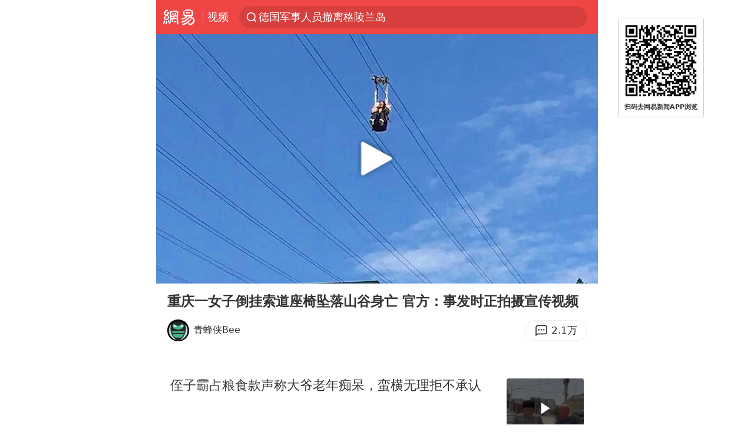

--- FILE ---
content_type: text/html; charset=utf-8
request_url: https://www.google.com/recaptcha/api2/aframe
body_size: 254
content:
<!DOCTYPE HTML><html><head><meta http-equiv="content-type" content="text/html; charset=UTF-8"></head><body><script nonce="j64R8byBg6ZlZjSGqEMPEQ">/** Anti-fraud and anti-abuse applications only. See google.com/recaptcha */ try{var clients={'sodar':'https://pagead2.googlesyndication.com/pagead/sodar?'};window.addEventListener("message",function(a){try{if(a.source===window.parent){var b=JSON.parse(a.data);var c=clients[b['id']];if(c){var d=document.createElement('img');d.src=c+b['params']+'&rc='+(localStorage.getItem("rc::a")?sessionStorage.getItem("rc::b"):"");window.document.body.appendChild(d);sessionStorage.setItem("rc::e",parseInt(sessionStorage.getItem("rc::e")||0)+1);localStorage.setItem("rc::h",'1768754269275');}}}catch(b){}});window.parent.postMessage("_grecaptcha_ready", "*");}catch(b){}</script></body></html>

--- FILE ---
content_type: application/javascript; charset=utf-8
request_url: https://fundingchoicesmessages.google.com/f/AGSKWxVxMWpng1FvQwADNr08y91JPqvooYVJH_D8DjoOB7p_ovFL_uUhgY0pJogVQeqkn-IdpJ-dyemggBbwtCI4mnAqnXcBN5a4aw9cSuSkoq8cudC4S06wq1zhxEXVKysmF9YC0sO9gdlWtQUlefrC-KqsNtxTyoGTCBjpXeHCFC_IlvyaPxHHRbdEwpca/_/general/ads/am/ads..xyz/ads/_ads8./ad-ifr.
body_size: -1290
content:
window['d2dc7b5c-7291-4478-aa2e-70dd74597678'] = true;

--- FILE ---
content_type: application/javascript; charset=utf-8
request_url: https://static.ws.126.net/163/wap/f2e/hbs/static/video/js/956.168419ca.chunk.js
body_size: 1531
content:
(self.webpackChunk=self.webpackChunk||[]).push([[956],{23956:function(t,e,n){"use strict";n.r(e),n.d(e,{initTopNav:function(){return w}});var o=n(91976),r=n(22951),l=n(64649),a=n(79588),c=n(34384),i=n(11308),s=n.n(i),u=n(53391),h=n(30745),d=n(18630),p=n(23036),f=n(61429);function v(t,e){var n=Object.keys(t);if(Object.getOwnPropertySymbols){var o=Object.getOwnPropertySymbols(t);e&&(o=o.filter((function(e){return Object.getOwnPropertyDescriptor(t,e).enumerable}))),n.push.apply(n,o)}return n}function m(t){for(var e=1;e<arguments.length;e++){var n=null!=arguments[e]?arguments[e]:{};e%2?v(Object(n),!0).forEach((function(e){(0,l.Z)(t,e,n[e])})):Object.getOwnPropertyDescriptors?Object.defineProperties(t,Object.getOwnPropertyDescriptors(n)):v(Object(n)).forEach((function(e){Object.defineProperty(t,e,Object.getOwnPropertyDescriptor(n,e))}))}return t}var g=(0,o.Z)((function t(e){var n,o=this;(0,r.Z)(this,t),(0,l.Z)(this,"onUser",(function(){var t;null===(t=o.options.loginDrawer)||void 0===t||t.show()})),this.options=e;var a=e.rollingWord,c=e.hideAd,i=e.page,s=e.isPaid,v=e.docId,m=e.category;this.hotWords=new y(a,c,i,v,m,s);var g=(null===(n=document.querySelector(".js-topNav"))||void 0===n?void 0:n.clientHeight)||0,w=!0;(0,u.x)({callback:function(t){var e,n;t.isIntersecting?null===(e=document.querySelector(".js-topNav-comment"))||void 0===e||e.classList.remove("show"):(null===(n=document.querySelector(".js-topNav-comment"))||void 0===n||n.classList.add("show"),w&&(w=!1,(0,d.j)({val_act:"article_topNav_comment",val_nm:d.QJ.exposure})))},observerOptions:{rootMargin:"-".concat(g,"px 0px 0px 0px"),threshold:[.5]}}).observe(".js-".concat(i,"-comment")),(0,p.f)({callback:function(){return{trackData:{val_act:"".concat(i,"_topNav_channel"),val_nm:d.QJ.exposure}}}}).observe(".js-topNav-channel"),(0,h.Z)({selector:".js-topNav-channel",callback:function(t){return{url:t.href,trackData:{val_act:"".concat(i,"_topNav_channel"),val_nm:d.QJ.click}}}}),(0,f.c)({type:"click",selector:".js-topNav-user",callback:this.onUser})})),y=(0,o.Z)((function t(e){var n=this,o=arguments.length>1&&void 0!==arguments[1]&&arguments[1],i=arguments.length>2?arguments[2]:void 0,u=arguments.length>3?arguments[3]:void 0,p=arguments.length>4?arguments[4]:void 0,f=arguments.length>5?arguments[5]:void 0;(0,r.Z)(this,t),(0,l.Z)(this,"index",0),(0,l.Z)(this,"render",(function(){var t=document.querySelector(".js-topNav-search");if(t){var e=n.rollingWord.data.list.map((function(t){return m(m({},t),{},{href:"https://m.163.com/search?keyword=".concat(encodeURIComponent(t.searchWord))})}));0===e.length&&e.push({href:"https://m.163.com/search",hotWord:"\u5168\u7f51\u70ed\u70b9 \u4e00\u7f51\u6253\u5c3d",searchWord:"",tag:"",source:""}),e.length>1&&e.push(e[0]),t.innerHTML=s()({hotWordList:e}),n.rollingNode=document.querySelector(".js-hot-words"),n.rollingWord.data.list.length>1&&(n.tick(),document.addEventListener("visibilitychange",n.onPageVisibility,!1))}})),(0,l.Z)(this,"onPageVisibility",(function(){clearTimeout(n.timer),"visible"===document.visibilityState&&(n.timer=window.setTimeout(n.tick,5e3))})),(0,l.Z)(this,"tick",(function(){n.rollingNode&&(n.rollingNode.style.transform="translateY(-".concat(n.index/(n.rollingWord.data.list.length+1)*100,"%)"),n.rollingNode.style.transition="transform 0.5s linear",n.index===n.rollingWord.data.list.length&&window.setTimeout((function(){n.index=1,n.rollingNode&&(n.rollingNode.style.transform="translateY(-0%)",n.rollingNode.style.transition="none")}),1500),n.index++,n.timer=window.setTimeout(n.tick,5e3))})),this.rollingWord=e,o||f?this.render():((0,a.gx)((function(){return e.status===c.L.OK||e.status===c.L.ERROR}),this.render),e.request(u,p)),(0,h.Z)({selector:".js-hot-word",callback:function(t){var e=t,n=e.href,o=(e.dataset||{}).source,r=void 0===o?"":o;return{url:n,trackData:{val_act:"".concat(i,"_topNav_hotword"),val_nm:d.QJ.click,info:{msg:r}}}}})})),w=function(t){return new g(t)}},30745:function(t,e,n){"use strict";n.d(e,{Z:function(){return l}});var o=n(18630),r=n(61429),l=function(t){var e=t.selector,n=t.callback;return(0,r.c)({selector:e,type:"click",callback:function(t,e){t.preventDefault();var r=n(e),l=r.url,a=r.trackData;(0,o.j)(a),window.location.href=l}})}},11308:function(t,e,n){var o=n(88655);t.exports=(o.default||o).template({1:function(t,e,n,o,r){var l,a=null!=e?e:t.nullContext||{},c=t.hooks.helperMissing,i="function",s=t.escapeExpression,u=t.lookupProperty||function(t,e){if(Object.prototype.hasOwnProperty.call(t,e))return t[e]};return'    <a class="hot-word js-hot-word" href="'+s(typeof(l=null!=(l=u(n,"href")||(null!=e?u(e,"href"):e))?l:c)===i?l.call(a,{name:"href",hash:{},data:r,loc:{start:{line:3,column:42},end:{line:3,column:50}}}):l)+'" data-source="'+s(typeof(l=null!=(l=u(n,"source")||(null!=e?u(e,"source"):e))?l:c)===i?l.call(a,{name:"source",hash:{},data:r,loc:{start:{line:3,column:65},end:{line:3,column:75}}}):l)+'">\n      <span class="s-text">'+s(typeof(l=null!=(l=u(n,"hotWord")||(null!=e?u(e,"hotWord"):e))?l:c)===i?l.call(a,{name:"hotWord",hash:{},data:r,loc:{start:{line:4,column:27},end:{line:4,column:38}}}):l)+"</span>\n    </a>\n"},3:function(t,e,n,o,r){return'    <a class="hot-word js-hot-word" href="https://m.163.com/search">\n      <span class="s-text"></span>\n    </a>\n'},compiler:[8,">= 4.3.0"],main:function(t,e,n,o,r){var l,a=t.lookupProperty||function(t,e){if(Object.prototype.hasOwnProperty.call(t,e))return t[e]};return'<div class="hot-words js-hot-words">\n'+(null!=(l=a(n,"each").call(null!=e?e:t.nullContext||{},null!=e?a(e,"hotWordList"):e,{name:"each",hash:{},fn:t.program(1,r,0),inverse:t.program(3,r,0),data:r,loc:{start:{line:2,column:2},end:{line:10,column:11}}}))?l:"")+"</div>"},useData:!0})}}]);

--- FILE ---
content_type: text/plain; charset=utf-8
request_url: https://nex.163.com/q?c=video&t=wap_stream&l=406&app=314EA67F&nt=4G&os=null&source=other&usergroup=4&cb=callback_1768754264876_rnd_22135786
body_size: 1898
content:
callback_1768754264876_rnd_22135786({"result":1,"ads":[{"category":"video","location":"406","position":4,"style":"codeAD","adid":"yt-332112-5971","title":"","content":"","requestTime":1768754267030,"relatedActionLinks":[{"type":"feedback","url":"https://nex.163.com/ssp/event2?data=snr2WlJ1m23q6MP2TnYiOnhJIY6B8iMttnLqP3SBVAJ1zVAlCGHeaewkJFtkgneJuRhbaaEZGF7FdIv%2F7zxLopMxj2RbJgkNSpAz76dX756VaAFjFwRL1CIgaStyY2Ai4eVNjCHEtWNTd9tgY5N9OUykwBLrwAkHvHRw9JUu%2FXeK3mN3W0yZWtJu%2BYBoXoUOZzrFGRibUi%2FspG2ocN2vaV7wTr5JaZUVQYGf%2FKtprNICCiWcWMwiM6rE9kON854sNmvjxvRRbR%2BobiyU179lICwKdOWCTioTH7rh%2BQMQKvKz%2Fi3s8C2be0x5xqxadkKZwdIOIDy1XiWMnuGl%2Fz8XdMMRkrASkjmjvxhpacllQ28BIGSeckN4WG05dVrkPtlaFYtSFFUnUOQ22KL8u9twgZLhnZUV3oysbjCgwl7%2F546EYIt2IgoxqDuZWx9LBAPt3loxwmK8TZOlSfEHc4USgKfOGRhYywLQArrnQM8RRsRlqnTjLNreIWpY4kGPCaLx%2BXK60bILx9253tag%2BZIkN4SI71psec1%2Fl8bop%2FaT4pmyopT9J9Ob%2BsjyXaUQkxAytLPU6XYRxUtW3gHAEOjAwjgjsCB4NlCNBkoOZeG8mt7bzZTL5fzKQX3H6uYJ4gJqdD0VxxlF7OG2MC9Ogg082G1nFO1tMllyNt64pTSR7TH15J3Q8Nx4yAqhvOVv4SDTJtqNAUjR1U8BsK6Ikez%2BpBwO0CYaAD03vBgTd136CmuTPAnOSRmsIELdear9q7jcNvnq3Lie2av8gorv55Jdf8ZKSLTfpYkq2351Fxe9UmliELYT7Wc4AuvqkI%2BuD%2FVuF3jNIA%2FeNsOCHXbdc%2FQtUWKXG6D%2BNNw94cUc%2BQNeU%2FI2JmQOzkxhIbEFTrRxHn4pKKmNKzUxaZ5rY73gsz%2FOzuFNbEpoSTnJf7IboWyfX7W22BUjBqYz0nwVhjKuxIJy15tpnCI0ruI9FmEcl5GSfOGzDrUf0eLPbBOn7WeWIHInJqnFxuYa%2FMEqrSo42Ifp4hUsxqJo%2BFacPTaSaaAolgNlrbyPmMbwC%2BWMS6kIiuu24YeSvo2hmi4PH9Hh1gPQieQse8UiOtdv3%2BkTTWwYZ4GRIdcTEdounn8xualeuQeVaK5CKhlumDZ95ialida4&event=19&ect=reason"}],"ext_param":{},"monitor":[{"action":0,"url":"https://yp.ws.126.net/ytf/fs?mt=100&yte=[base64]&wsg=-&lks=-&ptc=1"},{"action":1,"url":"https://yp.ws.126.net/ytf/fc?mt=101&yte=[base64]&wsg=-&lks=-&ptc=1"},{"action":0,"url":"https://nex.163.com/ssp/show2?data=snr2WlJ1m23q6MP2TnYiOnhJIY6B8iMttnLqP3SBVAJ1zVAlCGHeaewkJFtkgneJuRhbaaEZGF7FdIv%2F7zxLopMxj2RbJgkNSpAz76dX756VaAFjFwRL1CIgaStyY2Ai4eVNjCHEtWNTd9tgY5N9OUykwBLrwAkHvHRw9JUu%2FXeK3mN3W0yZWtJu%2BYBoXoUOZzrFGRibUi%2FspG2ocN2vaV7wTr5JaZUVQYGf%2FKtprNICCiWcWMwiM6rE9kON854sNmvjxvRRbR%2BobiyU179lICwKdOWCTioTH7rh%2BQMQKvKz%2Fi3s8C2be0x5xqxadkKZwdIOIDy1XiWMnuGl%2Fz8XdMMRkrASkjmjvxhpacllQ28BIGSeckN4WG05dVrkPtlaFYtSFFUnUOQ22KL8u9twgZLhnZUV3oysbjCgwl7%2F546EYIt2IgoxqDuZWx9LBAPt3loxwmK8TZOlSfEHc4USgKfOGRhYywLQArrnQM8RRsRlqnTjLNreIWpY4kGPCaLx%2BXK60bILx9253tag%2BZIkN4SI71psec1%2Fl8bop%2FaT4pmyopT9J9Ob%2BsjyXaUQkxAytLPU6XYRxUtW3gHAEOjAwjgjsCB4NlCNBkoOZeG8mt7bzZTL5fzKQX3H6uYJ4gJqdD0VxxlF7OG2MC9Ogg082G1nFO1tMllyNt64pTSR7TH15J3Q8Nx4yAqhvOVv4SDTJtqNAUjR1U8BsK6Ikez%2BpBwO0CYaAD03vBgTd136CmuTPAnOSRmsIELdear9q7jcNvnq3Lie2av8gorv55Jdf8ZKSLTfpYkq2351Fxe9UmliELYT7Wc4AuvqkI%2BuD%2FVuF3jNIA%2FeNsOCHXbdc%2FQtUWKXG6D%2BNNw94cUc%2BQNeU%2FI2JmQOzkxhIbEFTrRxHn4pKKmNKzUxaZ5rY73gsz%2FOzuFNbEpoSTnJf7IboWyfX7W22BUjBqYz0nwVhjKuxIJy15tpnCI0ruI9FmEcl5GSfOGzDrUf0eLPbBOn7WeWIHInJqnFxuYa%2FMEqrSo42Ifp4hUsxqJo%2BFacPTaSaaAolgNlrbyPmMbwC%2BWMS6kIiuu24YeSvo2hmi4PH9Hh1gPQieQse8UiOtdv3%2BkTTWwYZ4GRIdcTEdounn8xualeuQeVaK5CKhlumDZ95ialida4&v=1&event=0&ect="},{"action":1,"url":"https://nex.163.com/ssp/click2?data=snr2WlJ1m23q6MP2TnYiOnhJIY6B8iMttnLqP3SBVAJ1zVAlCGHeaewkJFtkgneJuRhbaaEZGF7FdIv%2F7zxLopMxj2RbJgkNSpAz76dX756VaAFjFwRL1CIgaStyY2Ai4eVNjCHEtWNTd9tgY5N9OUykwBLrwAkHvHRw9JUu%2FXeK3mN3W0yZWtJu%2BYBoXoUOZzrFGRibUi%2FspG2ocN2vaV7wTr5JaZUVQYGf%2FKtprNICCiWcWMwiM6rE9kON854sNmvjxvRRbR%2BobiyU179lICwKdOWCTioTH7rh%2BQMQKvKz%2Fi3s8C2be0x5xqxadkKZwdIOIDy1XiWMnuGl%2Fz8XdMMRkrASkjmjvxhpacllQ28BIGSeckN4WG05dVrkPtlaFYtSFFUnUOQ22KL8u9twgZLhnZUV3oysbjCgwl7%2F546EYIt2IgoxqDuZWx9LBAPt3loxwmK8TZOlSfEHc4USgKfOGRhYywLQArrnQM8RRsRlqnTjLNreIWpY4kGPCaLx%2BXK60bILx9253tag%2BZIkN4SI71psec1%2Fl8bop%2FaT4pmyopT9J9Ob%2BsjyXaUQkxAytLPU6XYRxUtW3gHAEOjAwjgjsCB4NlCNBkoOZeG8mt7bzZTL5fzKQX3H6uYJ4gJqdD0VxxlF7OG2MC9Ogg082G1nFO1tMllyNt64pTSR7TH15J3Q8Nx4yAqhvOVv4SDTJtqNAUjR1U8BsK6Ikez%2BpBwO0CYaAD03vBgTd136CmuTPAnOSRmsIELdear9q7jcNvnq3Lie2av8gorv55Jdf8ZKSLTfpYkq2351Fxe9UmliELYT7Wc4AuvqkI%2BuD%2FVuF3jNIA%2FeNsOCHXbdc%2FQtUWKXG6D%2BNNw94cUc%2BQNeU%2FI2JmQOzkxhIbEFTrRxHn4pKKmNKzUxaZ5rY73gsz%2FOzuFNbEpoSTnJf7IboWyfX7W22BUjBqYz0nwVhjKuxIJy15tpnCI0ruI9FmEcl5GSfOGzDrUf0eLPbBOn7WeWIHInJqnFxuYa%2FMEqrSo42Ifp4hUsxqJo%2BFacPTaSaaAolgNlrbyPmMbwC%2BWMS6kIiuu24YeSvo2hmi4PH9Hh1gPQieQse8UiOtdv3%2BkTTWwYZ4GRIdcTEdounn8xualeuQeVaK5CKhlumDZ95ialida4&v=1&event=1&ect="},{"action":19,"url":"https://nex.163.com/ssp/event2?data=snr2WlJ1m23q6MP2TnYiOnhJIY6B8iMttnLqP3SBVAJ1zVAlCGHeaewkJFtkgneJuRhbaaEZGF7FdIv%2F7zxLopMxj2RbJgkNSpAz76dX756VaAFjFwRL1CIgaStyY2Ai4eVNjCHEtWNTd9tgY5N9OUykwBLrwAkHvHRw9JUu%2FXeK3mN3W0yZWtJu%2BYBoXoUOZzrFGRibUi%2FspG2ocN2vaV7wTr5JaZUVQYGf%2FKtprNICCiWcWMwiM6rE9kON854sNmvjxvRRbR%2BobiyU179lICwKdOWCTioTH7rh%2BQMQKvKz%2Fi3s8C2be0x5xqxadkKZwdIOIDy1XiWMnuGl%2Fz8XdMMRkrASkjmjvxhpacllQ28BIGSeckN4WG05dVrkPtlaFYtSFFUnUOQ22KL8u9twgZLhnZUV3oysbjCgwl7%2F546EYIt2IgoxqDuZWx9LBAPt3loxwmK8TZOlSfEHc4USgKfOGRhYywLQArrnQM8RRsRlqnTjLNreIWpY4kGPCaLx%2BXK60bILx9253tag%2BZIkN4SI71psec1%2Fl8bop%2FaT4pmyopT9J9Ob%2BsjyXaUQkxAytLPU6XYRxUtW3gHAEOjAwjgjsCB4NlCNBkoOZeG8mt7bzZTL5fzKQX3H6uYJ4gJqdD0VxxlF7OG2MC9Ogg082G1nFO1tMllyNt64pTSR7TH15J3Q8Nx4yAqhvOVv4SDTJtqNAUjR1U8BsK6Ikez%2BpBwO0CYaAD03vBgTd136CmuTPAnOSRmsIELdear9q7jcNvnq3Lie2av8gorv55Jdf8ZKSLTfpYkq2351Fxe9UmliELYT7Wc4AuvqkI%2BuD%2FVuF3jNIA%2FeNsOCHXbdc%2FQtUWKXG6D%2BNNw94cUc%2BQNeU%2FI2JmQOzkxhIbEFTrRxHn4pKKmNKzUxaZ5rY73gsz%2FOzuFNbEpoSTnJf7IboWyfX7W22BUjBqYz0nwVhjKuxIJy15tpnCI0ruI9FmEcl5GSfOGzDrUf0eLPbBOn7WeWIHInJqnFxuYa%2FMEqrSo42Ifp4hUsxqJo%2BFacPTaSaaAolgNlrbyPmMbwC%2BWMS6kIiuu24YeSvo2hmi4PH9Hh1gPQieQse8UiOtdv3%2BkTTWwYZ4GRIdcTEdounn8xualeuQeVaK5CKhlumDZ95ialida4&event=19&ect=feedback&act="}],"resources":null,"visibility":[{"type":"0","rate_height":"1","duration":0}],"source":"广告","htmlResource":"<!-- service=7 -->\n<!-- type=codeAD -->\n<ins style=\"display: block;\" data-revive-zoneid=\"276\" data-revive-id=\"bc0ee6b32b55ca7bfb61c2a9dd1cf0c5\"></ins>\n<script>\n    window.reviveAsync = null;\n</script>\n<script async src=\"//static.outin.cn/js/gtr/gtr.min.js\"></script>\n<!--sspClickMonitor-->\n<!--统计代码勿删，部署在body内-->","hasHtmlResource":1}]})

--- FILE ---
content_type: text/plain; charset=utf-8
request_url: https://nex.163.com/q?c=video&t=wap_stream&l=405&app=314EA67F&nt=4G&os=null&source=other&usergroup=4&cb=callback_1768754264855_rnd_86917592
body_size: 2087
content:
callback_1768754264855_rnd_86917592({"result":1,"ads":[{"category":"video","location":"405","position":405,"style":"codeAD","adid":"yt-333344-5889","title":"","content":"","requestTime":1768754267029,"relatedActionLinks":[{"type":"feedback","url":"https://nex.163.com/ssp/event2?data=torjxfofpn7KFyEWijG9mONAIB%2Bfe0v0JKw%2FtaBQALPtf9nh4rNxuVZip6Wt7Ir%2FgsB7rP%2B%2BCZB7tD3S%2BHZ7wUEF%2FL8bZl8htNTNwJ%2BHnNUcXjkixjv4hw7dQEpYaL4WpiP1GE6tgB95jaYc8TaA73YFIhPScLqgQIov9oYrgjTvfMa8j6UsJ%2Fjr8bBhvcxsELFH%2B%2Bnd2kqGZdaa3Fw8f48AzwQKdZ0v7feKujIxkOti9UjG11V8Mjpp03lvjkojfxvFM0TLYUZCiiYZXFPQ281AqfMTXUhsyoMvQiOMMkz9HL%2BP2jBZkb0Kb8t5BBGAdh%2BqMMEpTklh5rKnWlI2VbpyfZJT2ZYVGfFwJVfZDiZGKxE8PLzKlay7yBhtjFqZZkRD%2BsDiSVL%2BB3shQV%2Fmmsuq%2Fynrq2SVEUPtiRKbeCXYhrcV4m0rWrf2VOiS15x%2BaSc7dMoNssxJivFJuhID2jwS2ymJToSTQAl2AvehWTv1HthBtUossia7MW7Xfd2fL2YpZ0bVOYX2jZHOU4evTZPE6XK5nMrXu2%2Fj7610MXcOPRwZtqiZSIZw%2Fev1f2dACbF64RcMhaAOWiLfzSgdB5s%2BFRPMlAGoOYBsZcOZ7%2FFMmEKBh1VIgzqN0KMOMuJRs5k9BBDcEbzezYRlp6NWfQL%2BgXXCvG%2FkPX1hkyYsXavIxvKw43n9ouoDmOUSD1TB56tlg89CTXegIPsjYXL%2FfncsiwNnOWBrV%2FATlu40hgxyEvfmo0Y0VvbPjjRLbycHvIjTbYzvct4N%2B%2FQY6GZ3%2BSk9OFV3D0fvsOMvxtbxGqnuDpHy4f1PNgJ1ioQLpJVYaIhXyfpszat02COjp9eQZOPrh5Fb2hEh7AB2NEh5MJKsNYHsKysaUXa7BmiFSDLte27ZAGd%2FL0KyBD0WwlsxqAihmJJQ2uaDd8qKGxpEro8WIPMU%2Bzl5KKtDGu1O2T2H4hn4fF%2FAKb9NgN5QdVw6VXRl4%2FmiAkv4nIUvyP2QIxsy%2BnQbRX5iaPmnFVnaGjJF4vyEB6tDCIrpneSDFXGjnn%2BXCO2ax%2BjRTu0uhWoONUtNIpfPl5AyoOlRuvaXEKvEqfsg1RZ1JdRSxgAq0IgpPF7VANZjSG017LxniJyL39%2BdLzecw6PXpIb%2BL%2FTQxJdh&event=19&ect=reason"}],"ext_param":{},"monitor":[{"action":0,"url":"https://yp.ws.126.net/ytf/fs?mt=100&yte=[base64]&wsg=-&lks=-&ptc=1"},{"action":1,"url":"https://yp.ws.126.net/ytf/fc?mt=101&yte=[base64]&wsg=-&lks=-&ptc=1"},{"action":0,"url":"https://nex.163.com/ssp/show2?data=torjxfofpn7KFyEWijG9mONAIB%2Bfe0v0JKw%2FtaBQALPtf9nh4rNxuVZip6Wt7Ir%2FgsB7rP%2B%2BCZB7tD3S%2BHZ7wUEF%2FL8bZl8htNTNwJ%2BHnNUcXjkixjv4hw7dQEpYaL4WpiP1GE6tgB95jaYc8TaA73YFIhPScLqgQIov9oYrgjTvfMa8j6UsJ%2Fjr8bBhvcxsELFH%2B%2Bnd2kqGZdaa3Fw8f48AzwQKdZ0v7feKujIxkOti9UjG11V8Mjpp03lvjkojfxvFM0TLYUZCiiYZXFPQ281AqfMTXUhsyoMvQiOMMkz9HL%2BP2jBZkb0Kb8t5BBGAdh%2BqMMEpTklh5rKnWlI2VbpyfZJT2ZYVGfFwJVfZDiZGKxE8PLzKlay7yBhtjFqZZkRD%2BsDiSVL%2BB3shQV%2Fmmsuq%2Fynrq2SVEUPtiRKbeCXYhrcV4m0rWrf2VOiS15x%2BaSc7dMoNssxJivFJuhID2jwS2ymJToSTQAl2AvehWTv1HthBtUossia7MW7Xfd2fL2YpZ0bVOYX2jZHOU4evTZPE6XK5nMrXu2%2Fj7610MXcOPRwZtqiZSIZw%2Fev1f2dACbF64RcMhaAOWiLfzSgdB5s%2BFRPMlAGoOYBsZcOZ7%2FFMmEKBh1VIgzqN0KMOMuJRs5k9BBDcEbzezYRlp6NWfQL%2BgXXCvG%2FkPX1hkyYsXavIxvKw43n9ouoDmOUSD1TB56tlg89CTXegIPsjYXL%2FfncsiwNnOWBrV%2FATlu40hgxyEvfmo0Y0VvbPjjRLbycHvIjTbYzvct4N%2B%2FQY6GZ3%2BSk9OFV3D0fvsOMvxtbxGqnuDpHy4f1PNgJ1ioQLpJVYaIhXyfpszat02COjp9eQZOPrh5Fb2hEh7AB2NEh5MJKsNYHsKysaUXa7BmiFSDLte27ZAGd%2FL0KyBD0WwlsxqAihmJJQ2uaDd8qKGxpEro8WIPMU%2Bzl5KKtDGu1O2T2H4hn4fF%2FAKb9NgN5QdVw6VXRl4%2FmiAkv4nIUvyP2QIxsy%2BnQbRX5iaPmnFVnaGjJF4vyEB6tDCIrpneSDFXGjnn%2BXCO2ax%2BjRTu0uhWoONUtNIpfPl5AyoOlRuvaXEKvEqfsg1RZ1JdRSxgAq0IgpPF7VANZjSG017LxniJyL39%2BdLzecw6PXpIb%2BL%2FTQxJdh&v=1&event=0&ect="},{"action":1,"url":"https://nex.163.com/ssp/click2?data=torjxfofpn7KFyEWijG9mONAIB%2Bfe0v0JKw%2FtaBQALPtf9nh4rNxuVZip6Wt7Ir%2FgsB7rP%2B%2BCZB7tD3S%2BHZ7wUEF%2FL8bZl8htNTNwJ%2BHnNUcXjkixjv4hw7dQEpYaL4WpiP1GE6tgB95jaYc8TaA73YFIhPScLqgQIov9oYrgjTvfMa8j6UsJ%2Fjr8bBhvcxsELFH%2B%2Bnd2kqGZdaa3Fw8f48AzwQKdZ0v7feKujIxkOti9UjG11V8Mjpp03lvjkojfxvFM0TLYUZCiiYZXFPQ281AqfMTXUhsyoMvQiOMMkz9HL%2BP2jBZkb0Kb8t5BBGAdh%2BqMMEpTklh5rKnWlI2VbpyfZJT2ZYVGfFwJVfZDiZGKxE8PLzKlay7yBhtjFqZZkRD%2BsDiSVL%2BB3shQV%2Fmmsuq%2Fynrq2SVEUPtiRKbeCXYhrcV4m0rWrf2VOiS15x%2BaSc7dMoNssxJivFJuhID2jwS2ymJToSTQAl2AvehWTv1HthBtUossia7MW7Xfd2fL2YpZ0bVOYX2jZHOU4evTZPE6XK5nMrXu2%2Fj7610MXcOPRwZtqiZSIZw%2Fev1f2dACbF64RcMhaAOWiLfzSgdB5s%2BFRPMlAGoOYBsZcOZ7%2FFMmEKBh1VIgzqN0KMOMuJRs5k9BBDcEbzezYRlp6NWfQL%2BgXXCvG%2FkPX1hkyYsXavIxvKw43n9ouoDmOUSD1TB56tlg89CTXegIPsjYXL%2FfncsiwNnOWBrV%2FATlu40hgxyEvfmo0Y0VvbPjjRLbycHvIjTbYzvct4N%2B%2FQY6GZ3%2BSk9OFV3D0fvsOMvxtbxGqnuDpHy4f1PNgJ1ioQLpJVYaIhXyfpszat02COjp9eQZOPrh5Fb2hEh7AB2NEh5MJKsNYHsKysaUXa7BmiFSDLte27ZAGd%2FL0KyBD0WwlsxqAihmJJQ2uaDd8qKGxpEro8WIPMU%2Bzl5KKtDGu1O2T2H4hn4fF%2FAKb9NgN5QdVw6VXRl4%2FmiAkv4nIUvyP2QIxsy%2BnQbRX5iaPmnFVnaGjJF4vyEB6tDCIrpneSDFXGjnn%2BXCO2ax%2BjRTu0uhWoONUtNIpfPl5AyoOlRuvaXEKvEqfsg1RZ1JdRSxgAq0IgpPF7VANZjSG017LxniJyL39%2BdLzecw6PXpIb%2BL%2FTQxJdh&v=1&event=1&ect="},{"action":19,"url":"https://nex.163.com/ssp/event2?data=torjxfofpn7KFyEWijG9mONAIB%2Bfe0v0JKw%2FtaBQALPtf9nh4rNxuVZip6Wt7Ir%2FgsB7rP%2B%2BCZB7tD3S%2BHZ7wUEF%2FL8bZl8htNTNwJ%2BHnNUcXjkixjv4hw7dQEpYaL4WpiP1GE6tgB95jaYc8TaA73YFIhPScLqgQIov9oYrgjTvfMa8j6UsJ%2Fjr8bBhvcxsELFH%2B%2Bnd2kqGZdaa3Fw8f48AzwQKdZ0v7feKujIxkOti9UjG11V8Mjpp03lvjkojfxvFM0TLYUZCiiYZXFPQ281AqfMTXUhsyoMvQiOMMkz9HL%2BP2jBZkb0Kb8t5BBGAdh%2BqMMEpTklh5rKnWlI2VbpyfZJT2ZYVGfFwJVfZDiZGKxE8PLzKlay7yBhtjFqZZkRD%2BsDiSVL%2BB3shQV%2Fmmsuq%2Fynrq2SVEUPtiRKbeCXYhrcV4m0rWrf2VOiS15x%2BaSc7dMoNssxJivFJuhID2jwS2ymJToSTQAl2AvehWTv1HthBtUossia7MW7Xfd2fL2YpZ0bVOYX2jZHOU4evTZPE6XK5nMrXu2%2Fj7610MXcOPRwZtqiZSIZw%2Fev1f2dACbF64RcMhaAOWiLfzSgdB5s%2BFRPMlAGoOYBsZcOZ7%2FFMmEKBh1VIgzqN0KMOMuJRs5k9BBDcEbzezYRlp6NWfQL%2BgXXCvG%2FkPX1hkyYsXavIxvKw43n9ouoDmOUSD1TB56tlg89CTXegIPsjYXL%2FfncsiwNnOWBrV%2FATlu40hgxyEvfmo0Y0VvbPjjRLbycHvIjTbYzvct4N%2B%2FQY6GZ3%2BSk9OFV3D0fvsOMvxtbxGqnuDpHy4f1PNgJ1ioQLpJVYaIhXyfpszat02COjp9eQZOPrh5Fb2hEh7AB2NEh5MJKsNYHsKysaUXa7BmiFSDLte27ZAGd%2FL0KyBD0WwlsxqAihmJJQ2uaDd8qKGxpEro8WIPMU%2Bzl5KKtDGu1O2T2H4hn4fF%2FAKb9NgN5QdVw6VXRl4%2FmiAkv4nIUvyP2QIxsy%2BnQbRX5iaPmnFVnaGjJF4vyEB6tDCIrpneSDFXGjnn%2BXCO2ax%2BjRTu0uhWoONUtNIpfPl5AyoOlRuvaXEKvEqfsg1RZ1JdRSxgAq0IgpPF7VANZjSG017LxniJyL39%2BdLzecw6PXpIb%2BL%2FTQxJdh&event=19&ect=feedback&act="}],"resources":null,"visibility":[{"type":"0","rate_height":"1","duration":0}],"source":"广告","htmlResource":"<!-- service=7 -->\n<!-- type=codeAD -->\n<!DOCTYPE html>\n<html lang=\"zh\">\n<head>\n<script async src=\"https://securepubads.g.doubleclick.net/tag/js/gpt.js\" crossorigin=\"anonymous\"></script>\n<script>\n  window.googletag = window.googletag || {cmd: []};\n  googletag.cmd.push(function() {\n    googletag.defineSlot('/23290286939/TJTW', ['fluid'], 'div-gpt-ad-1750916407026-0').addService(googletag.pubads());\n    googletag.pubads().enableSingleRequest();\n    googletag.pubads().setTargeting('TJTW', ['TJTW']);\n    googletag.enableServices();\n  });\n</script>\n</head>\n<body>\n<!-- /23290286939/TJTW -->\n<div id='div-gpt-ad-1750916407026-0'>\n  <script>\n    googletag.cmd.push(function() { googletag.display('div-gpt-ad-1750916407026-0'); });\n  </script>\n</div>\n</body>\n</html>\n<!--sspClickMonitor-->\n<!--统计代码勿删，部署在body内-->","hasHtmlResource":1}]})

--- FILE ---
content_type: text/plain; charset=utf-8
request_url: https://nex.163.com/q?c=video&t=wap_pause&l=1&app=314EA67F&nt=4G&os=null&location=201&source=other&usergroup=4&cb=callback_1768754264840_rnd_66045717
body_size: 1935
content:
callback_1768754264840_rnd_66045717({"result":1,"ads":[{"category":"video","location":"201","position":201,"style":"codeAD","adid":"yt-332095-4238","title":"","content":"","requestTime":1768754267028,"relatedActionLinks":[{"type":"feedback","url":"https://nex.163.com/ssp/event2?data=GYnpvw9X2Yw%2BYVl9X4FJ85yJiuDG%2FsGbOts60qAt%2BqF503kMpxX%2FkB2jSJ8A4NUuQ6zbLGrOLoUhf1DjzE2Mk3gkGEm1K5%2FS7aXocwFfFeg93DCf3iavlLR8aOPVeRApKTbGFzFAynurERWex2x%2Bd7sIDy34WFtCN0FiZeK0bwXITX8Axv4qYsAqpCeCvWRZsa0%2BwoUOgAqlqIimPR4P58hRAHS1cLTHjB9aq%2BxxmQ3hqrq8EGys4sVKtsHXIzX0lqamEJ%2B9sGbwNCt83GHKxff4Onxz0ETTsooMcpsD1L3YvhQTLaR%2BBmHn94zYvjAI3FMnIttaZKDX4I9CVCaxPa1Qg4VHrHxrWalCb11x8dY0KyWdUHSL%2F5ZMa3Bg4ENU4O9vlkXPD0%2FQ1QICIc5DvoL%2Bxpy2WPcvtydB9ZTTHfnZ636jgv2hBrn7aB0sO1Pv%2BSKd7iR2coY50Ks%2F0gYvTgOkaNSRGgL7aJ4zGaeLbsYjSQObRaivudLb7tqHP4RQuzHUn%2Fukur5ToackuQ950OaOlkIiYV4xnKgJpG5rV%2FqsENky1xKQd%2BtIiImNLE9vg5XdAl3bJ%2BAoiWEcLTbLVscHsquqydUlwjZOEpbHfkAePoK29TnwKrOv2ibohq0Xt30ZybcyW4XHkj9ekDfG2QNRzTkJIDMIxVYFLY5uuFr%2BcbN9NIZnYtW9t57VCSzKOaQCgV%2BYK5tsSq37Lalfw4lKVnkLRiwH6jVlM0ugzmrn6T3DrFrfE6kq2MeQRz1LnjTMwgLSuKT%2FOF6%2BRYDc%2BQ1YRE%2BegJgOYsTC84dPq36lu92%2BqZygjDdO54MPHPFtdcs8mc4Olz%2BsDJAGmCig5tqsfWgjFSd7SXiBNk7Us6Vvw5NV8wF2jdmhyfquk58iw%2FsRJEatQJHVgmm55s2OtoXZvu3aOJQuV%2BG0hHsTikmrWRkFxKN4wm%2FI6JG86EB8hsqq%2BEIQ2gKJqEY0cn8pKBJhV%2FhwAIn0zLwj192aV8rFYUBg3lxcL6fhYXuRXT9rp45JXETLvmpbCqZ%2Bn%2B7it3VORH5DJyAUksuiWMBbE97cl%2FR4Ebg8Bd1XkEXwLQdk5d8EibDm7R8iC3tuAqQZd4H6bb%2F5bK%2BHP661xaNzxhTLJXKRDhrUtYbJ2gaTTqOS&event=19&ect=reason"}],"ext_param":{},"monitor":[{"action":0,"url":"https://yp.ws.126.net/ytf/fs?mt=100&yte=[base64]&wsg=-&lks=-&ptc=1"},{"action":1,"url":"https://yp.ws.126.net/ytf/fc?mt=101&yte=[base64]&wsg=-&lks=-&ptc=1"},{"action":0,"url":"https://nex.163.com/ssp/show2?data=GYnpvw9X2Yw%2BYVl9X4FJ85yJiuDG%2FsGbOts60qAt%2BqF503kMpxX%2FkB2jSJ8A4NUuQ6zbLGrOLoUhf1DjzE2Mk3gkGEm1K5%2FS7aXocwFfFeg93DCf3iavlLR8aOPVeRApKTbGFzFAynurERWex2x%2Bd7sIDy34WFtCN0FiZeK0bwXITX8Axv4qYsAqpCeCvWRZsa0%2BwoUOgAqlqIimPR4P58hRAHS1cLTHjB9aq%2BxxmQ3hqrq8EGys4sVKtsHXIzX0lqamEJ%2B9sGbwNCt83GHKxff4Onxz0ETTsooMcpsD1L3YvhQTLaR%2BBmHn94zYvjAI3FMnIttaZKDX4I9CVCaxPa1Qg4VHrHxrWalCb11x8dY0KyWdUHSL%2F5ZMa3Bg4ENU4O9vlkXPD0%2FQ1QICIc5DvoL%2Bxpy2WPcvtydB9ZTTHfnZ636jgv2hBrn7aB0sO1Pv%2BSKd7iR2coY50Ks%2F0gYvTgOkaNSRGgL7aJ4zGaeLbsYjSQObRaivudLb7tqHP4RQuzHUn%2Fukur5ToackuQ950OaOlkIiYV4xnKgJpG5rV%2FqsENky1xKQd%2BtIiImNLE9vg5XdAl3bJ%2BAoiWEcLTbLVscHsquqydUlwjZOEpbHfkAePoK29TnwKrOv2ibohq0Xt30ZybcyW4XHkj9ekDfG2QNRzTkJIDMIxVYFLY5uuFr%2BcbN9NIZnYtW9t57VCSzKOaQCgV%2BYK5tsSq37Lalfw4lKVnkLRiwH6jVlM0ugzmrn6T3DrFrfE6kq2MeQRz1LnjTMwgLSuKT%2FOF6%2BRYDc%2BQ1YRE%2BegJgOYsTC84dPq36lu92%2BqZygjDdO54MPHPFtdcs8mc4Olz%2BsDJAGmCig5tqsfWgjFSd7SXiBNk7Us6Vvw5NV8wF2jdmhyfquk58iw%2FsRJEatQJHVgmm55s2OtoXZvu3aOJQuV%2BG0hHsTikmrWRkFxKN4wm%2FI6JG86EB8hsqq%2BEIQ2gKJqEY0cn8pKBJhV%2FhwAIn0zLwj192aV8rFYUBg3lxcL6fhYXuRXT9rp45JXETLvmpbCqZ%2Bn%2B7it3VORH5DJyAUksuiWMBbE97cl%2FR4Ebg8Bd1XkEXwLQdk5d8EibDm7R8iC3tuAqQZd4H6bb%2F5bK%2BHP661xaNzxhTLJXKRDhrUtYbJ2gaTTqOS&v=1&event=0&ect="},{"action":1,"url":"https://nex.163.com/ssp/click2?data=GYnpvw9X2Yw%2BYVl9X4FJ85yJiuDG%2FsGbOts60qAt%2BqF503kMpxX%2FkB2jSJ8A4NUuQ6zbLGrOLoUhf1DjzE2Mk3gkGEm1K5%2FS7aXocwFfFeg93DCf3iavlLR8aOPVeRApKTbGFzFAynurERWex2x%2Bd7sIDy34WFtCN0FiZeK0bwXITX8Axv4qYsAqpCeCvWRZsa0%2BwoUOgAqlqIimPR4P58hRAHS1cLTHjB9aq%2BxxmQ3hqrq8EGys4sVKtsHXIzX0lqamEJ%2B9sGbwNCt83GHKxff4Onxz0ETTsooMcpsD1L3YvhQTLaR%2BBmHn94zYvjAI3FMnIttaZKDX4I9CVCaxPa1Qg4VHrHxrWalCb11x8dY0KyWdUHSL%2F5ZMa3Bg4ENU4O9vlkXPD0%2FQ1QICIc5DvoL%2Bxpy2WPcvtydB9ZTTHfnZ636jgv2hBrn7aB0sO1Pv%2BSKd7iR2coY50Ks%2F0gYvTgOkaNSRGgL7aJ4zGaeLbsYjSQObRaivudLb7tqHP4RQuzHUn%2Fukur5ToackuQ950OaOlkIiYV4xnKgJpG5rV%2FqsENky1xKQd%2BtIiImNLE9vg5XdAl3bJ%2BAoiWEcLTbLVscHsquqydUlwjZOEpbHfkAePoK29TnwKrOv2ibohq0Xt30ZybcyW4XHkj9ekDfG2QNRzTkJIDMIxVYFLY5uuFr%2BcbN9NIZnYtW9t57VCSzKOaQCgV%2BYK5tsSq37Lalfw4lKVnkLRiwH6jVlM0ugzmrn6T3DrFrfE6kq2MeQRz1LnjTMwgLSuKT%2FOF6%2BRYDc%2BQ1YRE%2BegJgOYsTC84dPq36lu92%2BqZygjDdO54MPHPFtdcs8mc4Olz%2BsDJAGmCig5tqsfWgjFSd7SXiBNk7Us6Vvw5NV8wF2jdmhyfquk58iw%2FsRJEatQJHVgmm55s2OtoXZvu3aOJQuV%2BG0hHsTikmrWRkFxKN4wm%2FI6JG86EB8hsqq%2BEIQ2gKJqEY0cn8pKBJhV%2FhwAIn0zLwj192aV8rFYUBg3lxcL6fhYXuRXT9rp45JXETLvmpbCqZ%2Bn%2B7it3VORH5DJyAUksuiWMBbE97cl%2FR4Ebg8Bd1XkEXwLQdk5d8EibDm7R8iC3tuAqQZd4H6bb%2F5bK%2BHP661xaNzxhTLJXKRDhrUtYbJ2gaTTqOS&v=1&event=1&ect="},{"action":19,"url":"https://nex.163.com/ssp/event2?data=GYnpvw9X2Yw%2BYVl9X4FJ85yJiuDG%2FsGbOts60qAt%2BqF503kMpxX%2FkB2jSJ8A4NUuQ6zbLGrOLoUhf1DjzE2Mk3gkGEm1K5%2FS7aXocwFfFeg93DCf3iavlLR8aOPVeRApKTbGFzFAynurERWex2x%2Bd7sIDy34WFtCN0FiZeK0bwXITX8Axv4qYsAqpCeCvWRZsa0%2BwoUOgAqlqIimPR4P58hRAHS1cLTHjB9aq%2BxxmQ3hqrq8EGys4sVKtsHXIzX0lqamEJ%2B9sGbwNCt83GHKxff4Onxz0ETTsooMcpsD1L3YvhQTLaR%2BBmHn94zYvjAI3FMnIttaZKDX4I9CVCaxPa1Qg4VHrHxrWalCb11x8dY0KyWdUHSL%2F5ZMa3Bg4ENU4O9vlkXPD0%2FQ1QICIc5DvoL%2Bxpy2WPcvtydB9ZTTHfnZ636jgv2hBrn7aB0sO1Pv%2BSKd7iR2coY50Ks%2F0gYvTgOkaNSRGgL7aJ4zGaeLbsYjSQObRaivudLb7tqHP4RQuzHUn%2Fukur5ToackuQ950OaOlkIiYV4xnKgJpG5rV%2FqsENky1xKQd%2BtIiImNLE9vg5XdAl3bJ%2BAoiWEcLTbLVscHsquqydUlwjZOEpbHfkAePoK29TnwKrOv2ibohq0Xt30ZybcyW4XHkj9ekDfG2QNRzTkJIDMIxVYFLY5uuFr%2BcbN9NIZnYtW9t57VCSzKOaQCgV%2BYK5tsSq37Lalfw4lKVnkLRiwH6jVlM0ugzmrn6T3DrFrfE6kq2MeQRz1LnjTMwgLSuKT%2FOF6%2BRYDc%2BQ1YRE%2BegJgOYsTC84dPq36lu92%2BqZygjDdO54MPHPFtdcs8mc4Olz%2BsDJAGmCig5tqsfWgjFSd7SXiBNk7Us6Vvw5NV8wF2jdmhyfquk58iw%2FsRJEatQJHVgmm55s2OtoXZvu3aOJQuV%2BG0hHsTikmrWRkFxKN4wm%2FI6JG86EB8hsqq%2BEIQ2gKJqEY0cn8pKBJhV%2FhwAIn0zLwj192aV8rFYUBg3lxcL6fhYXuRXT9rp45JXETLvmpbCqZ%2Bn%2B7it3VORH5DJyAUksuiWMBbE97cl%2FR4Ebg8Bd1XkEXwLQdk5d8EibDm7R8iC3tuAqQZd4H6bb%2F5bK%2BHP661xaNzxhTLJXKRDhrUtYbJ2gaTTqOS&event=19&ect=feedback&act="}],"resources":null,"visibility":[{"type":"0","rate_height":"1","duration":0}],"source":"广告","htmlResource":"<!-- service=7 -->\n<!-- type=codeAD -->\n<ins style=\"display:block;\" data-revive-zoneid=\"252\" data-revive-id=\"bc0ee6b32b55ca7bfb61c2a9dd1cf0c5\"></ins>\n<script>\n    window.reviveAsync = null;\n</script>\n<script src=\"//static.outin.cn/js/gtr/gtr.min.js\" async></script>\n<!--sspClickMonitor-->\n<!--统计代码勿删，部署在body内-->","hasHtmlResource":1}]})